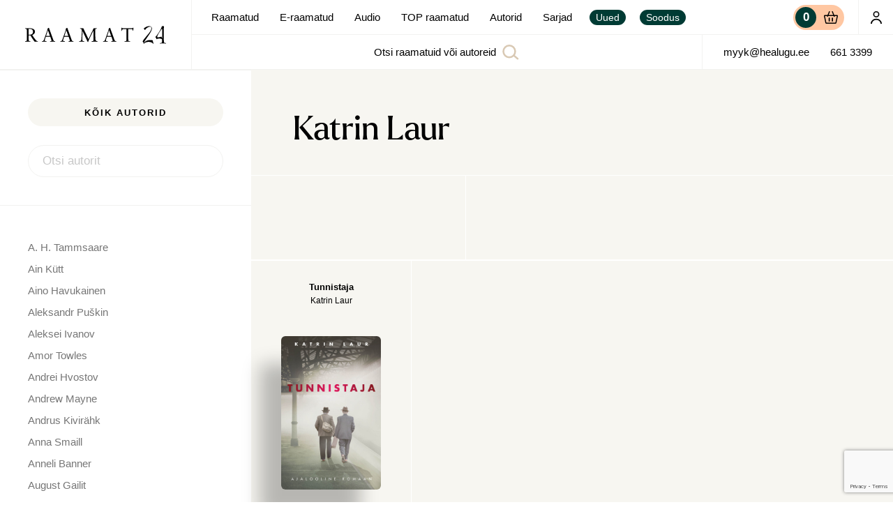

--- FILE ---
content_type: text/html; charset=utf-8
request_url: https://www.google.com/recaptcha/api2/anchor?ar=1&k=6Lehj8InAAAAAOgBNMXScjcSuMAfMMMxbSq87bSs&co=aHR0cHM6Ly9yYWFtYXQyNC5lZTo0NDM.&hl=en&v=PoyoqOPhxBO7pBk68S4YbpHZ&size=invisible&anchor-ms=20000&execute-ms=30000&cb=pdh6xduhq5xh
body_size: 48638
content:
<!DOCTYPE HTML><html dir="ltr" lang="en"><head><meta http-equiv="Content-Type" content="text/html; charset=UTF-8">
<meta http-equiv="X-UA-Compatible" content="IE=edge">
<title>reCAPTCHA</title>
<style type="text/css">
/* cyrillic-ext */
@font-face {
  font-family: 'Roboto';
  font-style: normal;
  font-weight: 400;
  font-stretch: 100%;
  src: url(//fonts.gstatic.com/s/roboto/v48/KFO7CnqEu92Fr1ME7kSn66aGLdTylUAMa3GUBHMdazTgWw.woff2) format('woff2');
  unicode-range: U+0460-052F, U+1C80-1C8A, U+20B4, U+2DE0-2DFF, U+A640-A69F, U+FE2E-FE2F;
}
/* cyrillic */
@font-face {
  font-family: 'Roboto';
  font-style: normal;
  font-weight: 400;
  font-stretch: 100%;
  src: url(//fonts.gstatic.com/s/roboto/v48/KFO7CnqEu92Fr1ME7kSn66aGLdTylUAMa3iUBHMdazTgWw.woff2) format('woff2');
  unicode-range: U+0301, U+0400-045F, U+0490-0491, U+04B0-04B1, U+2116;
}
/* greek-ext */
@font-face {
  font-family: 'Roboto';
  font-style: normal;
  font-weight: 400;
  font-stretch: 100%;
  src: url(//fonts.gstatic.com/s/roboto/v48/KFO7CnqEu92Fr1ME7kSn66aGLdTylUAMa3CUBHMdazTgWw.woff2) format('woff2');
  unicode-range: U+1F00-1FFF;
}
/* greek */
@font-face {
  font-family: 'Roboto';
  font-style: normal;
  font-weight: 400;
  font-stretch: 100%;
  src: url(//fonts.gstatic.com/s/roboto/v48/KFO7CnqEu92Fr1ME7kSn66aGLdTylUAMa3-UBHMdazTgWw.woff2) format('woff2');
  unicode-range: U+0370-0377, U+037A-037F, U+0384-038A, U+038C, U+038E-03A1, U+03A3-03FF;
}
/* math */
@font-face {
  font-family: 'Roboto';
  font-style: normal;
  font-weight: 400;
  font-stretch: 100%;
  src: url(//fonts.gstatic.com/s/roboto/v48/KFO7CnqEu92Fr1ME7kSn66aGLdTylUAMawCUBHMdazTgWw.woff2) format('woff2');
  unicode-range: U+0302-0303, U+0305, U+0307-0308, U+0310, U+0312, U+0315, U+031A, U+0326-0327, U+032C, U+032F-0330, U+0332-0333, U+0338, U+033A, U+0346, U+034D, U+0391-03A1, U+03A3-03A9, U+03B1-03C9, U+03D1, U+03D5-03D6, U+03F0-03F1, U+03F4-03F5, U+2016-2017, U+2034-2038, U+203C, U+2040, U+2043, U+2047, U+2050, U+2057, U+205F, U+2070-2071, U+2074-208E, U+2090-209C, U+20D0-20DC, U+20E1, U+20E5-20EF, U+2100-2112, U+2114-2115, U+2117-2121, U+2123-214F, U+2190, U+2192, U+2194-21AE, U+21B0-21E5, U+21F1-21F2, U+21F4-2211, U+2213-2214, U+2216-22FF, U+2308-230B, U+2310, U+2319, U+231C-2321, U+2336-237A, U+237C, U+2395, U+239B-23B7, U+23D0, U+23DC-23E1, U+2474-2475, U+25AF, U+25B3, U+25B7, U+25BD, U+25C1, U+25CA, U+25CC, U+25FB, U+266D-266F, U+27C0-27FF, U+2900-2AFF, U+2B0E-2B11, U+2B30-2B4C, U+2BFE, U+3030, U+FF5B, U+FF5D, U+1D400-1D7FF, U+1EE00-1EEFF;
}
/* symbols */
@font-face {
  font-family: 'Roboto';
  font-style: normal;
  font-weight: 400;
  font-stretch: 100%;
  src: url(//fonts.gstatic.com/s/roboto/v48/KFO7CnqEu92Fr1ME7kSn66aGLdTylUAMaxKUBHMdazTgWw.woff2) format('woff2');
  unicode-range: U+0001-000C, U+000E-001F, U+007F-009F, U+20DD-20E0, U+20E2-20E4, U+2150-218F, U+2190, U+2192, U+2194-2199, U+21AF, U+21E6-21F0, U+21F3, U+2218-2219, U+2299, U+22C4-22C6, U+2300-243F, U+2440-244A, U+2460-24FF, U+25A0-27BF, U+2800-28FF, U+2921-2922, U+2981, U+29BF, U+29EB, U+2B00-2BFF, U+4DC0-4DFF, U+FFF9-FFFB, U+10140-1018E, U+10190-1019C, U+101A0, U+101D0-101FD, U+102E0-102FB, U+10E60-10E7E, U+1D2C0-1D2D3, U+1D2E0-1D37F, U+1F000-1F0FF, U+1F100-1F1AD, U+1F1E6-1F1FF, U+1F30D-1F30F, U+1F315, U+1F31C, U+1F31E, U+1F320-1F32C, U+1F336, U+1F378, U+1F37D, U+1F382, U+1F393-1F39F, U+1F3A7-1F3A8, U+1F3AC-1F3AF, U+1F3C2, U+1F3C4-1F3C6, U+1F3CA-1F3CE, U+1F3D4-1F3E0, U+1F3ED, U+1F3F1-1F3F3, U+1F3F5-1F3F7, U+1F408, U+1F415, U+1F41F, U+1F426, U+1F43F, U+1F441-1F442, U+1F444, U+1F446-1F449, U+1F44C-1F44E, U+1F453, U+1F46A, U+1F47D, U+1F4A3, U+1F4B0, U+1F4B3, U+1F4B9, U+1F4BB, U+1F4BF, U+1F4C8-1F4CB, U+1F4D6, U+1F4DA, U+1F4DF, U+1F4E3-1F4E6, U+1F4EA-1F4ED, U+1F4F7, U+1F4F9-1F4FB, U+1F4FD-1F4FE, U+1F503, U+1F507-1F50B, U+1F50D, U+1F512-1F513, U+1F53E-1F54A, U+1F54F-1F5FA, U+1F610, U+1F650-1F67F, U+1F687, U+1F68D, U+1F691, U+1F694, U+1F698, U+1F6AD, U+1F6B2, U+1F6B9-1F6BA, U+1F6BC, U+1F6C6-1F6CF, U+1F6D3-1F6D7, U+1F6E0-1F6EA, U+1F6F0-1F6F3, U+1F6F7-1F6FC, U+1F700-1F7FF, U+1F800-1F80B, U+1F810-1F847, U+1F850-1F859, U+1F860-1F887, U+1F890-1F8AD, U+1F8B0-1F8BB, U+1F8C0-1F8C1, U+1F900-1F90B, U+1F93B, U+1F946, U+1F984, U+1F996, U+1F9E9, U+1FA00-1FA6F, U+1FA70-1FA7C, U+1FA80-1FA89, U+1FA8F-1FAC6, U+1FACE-1FADC, U+1FADF-1FAE9, U+1FAF0-1FAF8, U+1FB00-1FBFF;
}
/* vietnamese */
@font-face {
  font-family: 'Roboto';
  font-style: normal;
  font-weight: 400;
  font-stretch: 100%;
  src: url(//fonts.gstatic.com/s/roboto/v48/KFO7CnqEu92Fr1ME7kSn66aGLdTylUAMa3OUBHMdazTgWw.woff2) format('woff2');
  unicode-range: U+0102-0103, U+0110-0111, U+0128-0129, U+0168-0169, U+01A0-01A1, U+01AF-01B0, U+0300-0301, U+0303-0304, U+0308-0309, U+0323, U+0329, U+1EA0-1EF9, U+20AB;
}
/* latin-ext */
@font-face {
  font-family: 'Roboto';
  font-style: normal;
  font-weight: 400;
  font-stretch: 100%;
  src: url(//fonts.gstatic.com/s/roboto/v48/KFO7CnqEu92Fr1ME7kSn66aGLdTylUAMa3KUBHMdazTgWw.woff2) format('woff2');
  unicode-range: U+0100-02BA, U+02BD-02C5, U+02C7-02CC, U+02CE-02D7, U+02DD-02FF, U+0304, U+0308, U+0329, U+1D00-1DBF, U+1E00-1E9F, U+1EF2-1EFF, U+2020, U+20A0-20AB, U+20AD-20C0, U+2113, U+2C60-2C7F, U+A720-A7FF;
}
/* latin */
@font-face {
  font-family: 'Roboto';
  font-style: normal;
  font-weight: 400;
  font-stretch: 100%;
  src: url(//fonts.gstatic.com/s/roboto/v48/KFO7CnqEu92Fr1ME7kSn66aGLdTylUAMa3yUBHMdazQ.woff2) format('woff2');
  unicode-range: U+0000-00FF, U+0131, U+0152-0153, U+02BB-02BC, U+02C6, U+02DA, U+02DC, U+0304, U+0308, U+0329, U+2000-206F, U+20AC, U+2122, U+2191, U+2193, U+2212, U+2215, U+FEFF, U+FFFD;
}
/* cyrillic-ext */
@font-face {
  font-family: 'Roboto';
  font-style: normal;
  font-weight: 500;
  font-stretch: 100%;
  src: url(//fonts.gstatic.com/s/roboto/v48/KFO7CnqEu92Fr1ME7kSn66aGLdTylUAMa3GUBHMdazTgWw.woff2) format('woff2');
  unicode-range: U+0460-052F, U+1C80-1C8A, U+20B4, U+2DE0-2DFF, U+A640-A69F, U+FE2E-FE2F;
}
/* cyrillic */
@font-face {
  font-family: 'Roboto';
  font-style: normal;
  font-weight: 500;
  font-stretch: 100%;
  src: url(//fonts.gstatic.com/s/roboto/v48/KFO7CnqEu92Fr1ME7kSn66aGLdTylUAMa3iUBHMdazTgWw.woff2) format('woff2');
  unicode-range: U+0301, U+0400-045F, U+0490-0491, U+04B0-04B1, U+2116;
}
/* greek-ext */
@font-face {
  font-family: 'Roboto';
  font-style: normal;
  font-weight: 500;
  font-stretch: 100%;
  src: url(//fonts.gstatic.com/s/roboto/v48/KFO7CnqEu92Fr1ME7kSn66aGLdTylUAMa3CUBHMdazTgWw.woff2) format('woff2');
  unicode-range: U+1F00-1FFF;
}
/* greek */
@font-face {
  font-family: 'Roboto';
  font-style: normal;
  font-weight: 500;
  font-stretch: 100%;
  src: url(//fonts.gstatic.com/s/roboto/v48/KFO7CnqEu92Fr1ME7kSn66aGLdTylUAMa3-UBHMdazTgWw.woff2) format('woff2');
  unicode-range: U+0370-0377, U+037A-037F, U+0384-038A, U+038C, U+038E-03A1, U+03A3-03FF;
}
/* math */
@font-face {
  font-family: 'Roboto';
  font-style: normal;
  font-weight: 500;
  font-stretch: 100%;
  src: url(//fonts.gstatic.com/s/roboto/v48/KFO7CnqEu92Fr1ME7kSn66aGLdTylUAMawCUBHMdazTgWw.woff2) format('woff2');
  unicode-range: U+0302-0303, U+0305, U+0307-0308, U+0310, U+0312, U+0315, U+031A, U+0326-0327, U+032C, U+032F-0330, U+0332-0333, U+0338, U+033A, U+0346, U+034D, U+0391-03A1, U+03A3-03A9, U+03B1-03C9, U+03D1, U+03D5-03D6, U+03F0-03F1, U+03F4-03F5, U+2016-2017, U+2034-2038, U+203C, U+2040, U+2043, U+2047, U+2050, U+2057, U+205F, U+2070-2071, U+2074-208E, U+2090-209C, U+20D0-20DC, U+20E1, U+20E5-20EF, U+2100-2112, U+2114-2115, U+2117-2121, U+2123-214F, U+2190, U+2192, U+2194-21AE, U+21B0-21E5, U+21F1-21F2, U+21F4-2211, U+2213-2214, U+2216-22FF, U+2308-230B, U+2310, U+2319, U+231C-2321, U+2336-237A, U+237C, U+2395, U+239B-23B7, U+23D0, U+23DC-23E1, U+2474-2475, U+25AF, U+25B3, U+25B7, U+25BD, U+25C1, U+25CA, U+25CC, U+25FB, U+266D-266F, U+27C0-27FF, U+2900-2AFF, U+2B0E-2B11, U+2B30-2B4C, U+2BFE, U+3030, U+FF5B, U+FF5D, U+1D400-1D7FF, U+1EE00-1EEFF;
}
/* symbols */
@font-face {
  font-family: 'Roboto';
  font-style: normal;
  font-weight: 500;
  font-stretch: 100%;
  src: url(//fonts.gstatic.com/s/roboto/v48/KFO7CnqEu92Fr1ME7kSn66aGLdTylUAMaxKUBHMdazTgWw.woff2) format('woff2');
  unicode-range: U+0001-000C, U+000E-001F, U+007F-009F, U+20DD-20E0, U+20E2-20E4, U+2150-218F, U+2190, U+2192, U+2194-2199, U+21AF, U+21E6-21F0, U+21F3, U+2218-2219, U+2299, U+22C4-22C6, U+2300-243F, U+2440-244A, U+2460-24FF, U+25A0-27BF, U+2800-28FF, U+2921-2922, U+2981, U+29BF, U+29EB, U+2B00-2BFF, U+4DC0-4DFF, U+FFF9-FFFB, U+10140-1018E, U+10190-1019C, U+101A0, U+101D0-101FD, U+102E0-102FB, U+10E60-10E7E, U+1D2C0-1D2D3, U+1D2E0-1D37F, U+1F000-1F0FF, U+1F100-1F1AD, U+1F1E6-1F1FF, U+1F30D-1F30F, U+1F315, U+1F31C, U+1F31E, U+1F320-1F32C, U+1F336, U+1F378, U+1F37D, U+1F382, U+1F393-1F39F, U+1F3A7-1F3A8, U+1F3AC-1F3AF, U+1F3C2, U+1F3C4-1F3C6, U+1F3CA-1F3CE, U+1F3D4-1F3E0, U+1F3ED, U+1F3F1-1F3F3, U+1F3F5-1F3F7, U+1F408, U+1F415, U+1F41F, U+1F426, U+1F43F, U+1F441-1F442, U+1F444, U+1F446-1F449, U+1F44C-1F44E, U+1F453, U+1F46A, U+1F47D, U+1F4A3, U+1F4B0, U+1F4B3, U+1F4B9, U+1F4BB, U+1F4BF, U+1F4C8-1F4CB, U+1F4D6, U+1F4DA, U+1F4DF, U+1F4E3-1F4E6, U+1F4EA-1F4ED, U+1F4F7, U+1F4F9-1F4FB, U+1F4FD-1F4FE, U+1F503, U+1F507-1F50B, U+1F50D, U+1F512-1F513, U+1F53E-1F54A, U+1F54F-1F5FA, U+1F610, U+1F650-1F67F, U+1F687, U+1F68D, U+1F691, U+1F694, U+1F698, U+1F6AD, U+1F6B2, U+1F6B9-1F6BA, U+1F6BC, U+1F6C6-1F6CF, U+1F6D3-1F6D7, U+1F6E0-1F6EA, U+1F6F0-1F6F3, U+1F6F7-1F6FC, U+1F700-1F7FF, U+1F800-1F80B, U+1F810-1F847, U+1F850-1F859, U+1F860-1F887, U+1F890-1F8AD, U+1F8B0-1F8BB, U+1F8C0-1F8C1, U+1F900-1F90B, U+1F93B, U+1F946, U+1F984, U+1F996, U+1F9E9, U+1FA00-1FA6F, U+1FA70-1FA7C, U+1FA80-1FA89, U+1FA8F-1FAC6, U+1FACE-1FADC, U+1FADF-1FAE9, U+1FAF0-1FAF8, U+1FB00-1FBFF;
}
/* vietnamese */
@font-face {
  font-family: 'Roboto';
  font-style: normal;
  font-weight: 500;
  font-stretch: 100%;
  src: url(//fonts.gstatic.com/s/roboto/v48/KFO7CnqEu92Fr1ME7kSn66aGLdTylUAMa3OUBHMdazTgWw.woff2) format('woff2');
  unicode-range: U+0102-0103, U+0110-0111, U+0128-0129, U+0168-0169, U+01A0-01A1, U+01AF-01B0, U+0300-0301, U+0303-0304, U+0308-0309, U+0323, U+0329, U+1EA0-1EF9, U+20AB;
}
/* latin-ext */
@font-face {
  font-family: 'Roboto';
  font-style: normal;
  font-weight: 500;
  font-stretch: 100%;
  src: url(//fonts.gstatic.com/s/roboto/v48/KFO7CnqEu92Fr1ME7kSn66aGLdTylUAMa3KUBHMdazTgWw.woff2) format('woff2');
  unicode-range: U+0100-02BA, U+02BD-02C5, U+02C7-02CC, U+02CE-02D7, U+02DD-02FF, U+0304, U+0308, U+0329, U+1D00-1DBF, U+1E00-1E9F, U+1EF2-1EFF, U+2020, U+20A0-20AB, U+20AD-20C0, U+2113, U+2C60-2C7F, U+A720-A7FF;
}
/* latin */
@font-face {
  font-family: 'Roboto';
  font-style: normal;
  font-weight: 500;
  font-stretch: 100%;
  src: url(//fonts.gstatic.com/s/roboto/v48/KFO7CnqEu92Fr1ME7kSn66aGLdTylUAMa3yUBHMdazQ.woff2) format('woff2');
  unicode-range: U+0000-00FF, U+0131, U+0152-0153, U+02BB-02BC, U+02C6, U+02DA, U+02DC, U+0304, U+0308, U+0329, U+2000-206F, U+20AC, U+2122, U+2191, U+2193, U+2212, U+2215, U+FEFF, U+FFFD;
}
/* cyrillic-ext */
@font-face {
  font-family: 'Roboto';
  font-style: normal;
  font-weight: 900;
  font-stretch: 100%;
  src: url(//fonts.gstatic.com/s/roboto/v48/KFO7CnqEu92Fr1ME7kSn66aGLdTylUAMa3GUBHMdazTgWw.woff2) format('woff2');
  unicode-range: U+0460-052F, U+1C80-1C8A, U+20B4, U+2DE0-2DFF, U+A640-A69F, U+FE2E-FE2F;
}
/* cyrillic */
@font-face {
  font-family: 'Roboto';
  font-style: normal;
  font-weight: 900;
  font-stretch: 100%;
  src: url(//fonts.gstatic.com/s/roboto/v48/KFO7CnqEu92Fr1ME7kSn66aGLdTylUAMa3iUBHMdazTgWw.woff2) format('woff2');
  unicode-range: U+0301, U+0400-045F, U+0490-0491, U+04B0-04B1, U+2116;
}
/* greek-ext */
@font-face {
  font-family: 'Roboto';
  font-style: normal;
  font-weight: 900;
  font-stretch: 100%;
  src: url(//fonts.gstatic.com/s/roboto/v48/KFO7CnqEu92Fr1ME7kSn66aGLdTylUAMa3CUBHMdazTgWw.woff2) format('woff2');
  unicode-range: U+1F00-1FFF;
}
/* greek */
@font-face {
  font-family: 'Roboto';
  font-style: normal;
  font-weight: 900;
  font-stretch: 100%;
  src: url(//fonts.gstatic.com/s/roboto/v48/KFO7CnqEu92Fr1ME7kSn66aGLdTylUAMa3-UBHMdazTgWw.woff2) format('woff2');
  unicode-range: U+0370-0377, U+037A-037F, U+0384-038A, U+038C, U+038E-03A1, U+03A3-03FF;
}
/* math */
@font-face {
  font-family: 'Roboto';
  font-style: normal;
  font-weight: 900;
  font-stretch: 100%;
  src: url(//fonts.gstatic.com/s/roboto/v48/KFO7CnqEu92Fr1ME7kSn66aGLdTylUAMawCUBHMdazTgWw.woff2) format('woff2');
  unicode-range: U+0302-0303, U+0305, U+0307-0308, U+0310, U+0312, U+0315, U+031A, U+0326-0327, U+032C, U+032F-0330, U+0332-0333, U+0338, U+033A, U+0346, U+034D, U+0391-03A1, U+03A3-03A9, U+03B1-03C9, U+03D1, U+03D5-03D6, U+03F0-03F1, U+03F4-03F5, U+2016-2017, U+2034-2038, U+203C, U+2040, U+2043, U+2047, U+2050, U+2057, U+205F, U+2070-2071, U+2074-208E, U+2090-209C, U+20D0-20DC, U+20E1, U+20E5-20EF, U+2100-2112, U+2114-2115, U+2117-2121, U+2123-214F, U+2190, U+2192, U+2194-21AE, U+21B0-21E5, U+21F1-21F2, U+21F4-2211, U+2213-2214, U+2216-22FF, U+2308-230B, U+2310, U+2319, U+231C-2321, U+2336-237A, U+237C, U+2395, U+239B-23B7, U+23D0, U+23DC-23E1, U+2474-2475, U+25AF, U+25B3, U+25B7, U+25BD, U+25C1, U+25CA, U+25CC, U+25FB, U+266D-266F, U+27C0-27FF, U+2900-2AFF, U+2B0E-2B11, U+2B30-2B4C, U+2BFE, U+3030, U+FF5B, U+FF5D, U+1D400-1D7FF, U+1EE00-1EEFF;
}
/* symbols */
@font-face {
  font-family: 'Roboto';
  font-style: normal;
  font-weight: 900;
  font-stretch: 100%;
  src: url(//fonts.gstatic.com/s/roboto/v48/KFO7CnqEu92Fr1ME7kSn66aGLdTylUAMaxKUBHMdazTgWw.woff2) format('woff2');
  unicode-range: U+0001-000C, U+000E-001F, U+007F-009F, U+20DD-20E0, U+20E2-20E4, U+2150-218F, U+2190, U+2192, U+2194-2199, U+21AF, U+21E6-21F0, U+21F3, U+2218-2219, U+2299, U+22C4-22C6, U+2300-243F, U+2440-244A, U+2460-24FF, U+25A0-27BF, U+2800-28FF, U+2921-2922, U+2981, U+29BF, U+29EB, U+2B00-2BFF, U+4DC0-4DFF, U+FFF9-FFFB, U+10140-1018E, U+10190-1019C, U+101A0, U+101D0-101FD, U+102E0-102FB, U+10E60-10E7E, U+1D2C0-1D2D3, U+1D2E0-1D37F, U+1F000-1F0FF, U+1F100-1F1AD, U+1F1E6-1F1FF, U+1F30D-1F30F, U+1F315, U+1F31C, U+1F31E, U+1F320-1F32C, U+1F336, U+1F378, U+1F37D, U+1F382, U+1F393-1F39F, U+1F3A7-1F3A8, U+1F3AC-1F3AF, U+1F3C2, U+1F3C4-1F3C6, U+1F3CA-1F3CE, U+1F3D4-1F3E0, U+1F3ED, U+1F3F1-1F3F3, U+1F3F5-1F3F7, U+1F408, U+1F415, U+1F41F, U+1F426, U+1F43F, U+1F441-1F442, U+1F444, U+1F446-1F449, U+1F44C-1F44E, U+1F453, U+1F46A, U+1F47D, U+1F4A3, U+1F4B0, U+1F4B3, U+1F4B9, U+1F4BB, U+1F4BF, U+1F4C8-1F4CB, U+1F4D6, U+1F4DA, U+1F4DF, U+1F4E3-1F4E6, U+1F4EA-1F4ED, U+1F4F7, U+1F4F9-1F4FB, U+1F4FD-1F4FE, U+1F503, U+1F507-1F50B, U+1F50D, U+1F512-1F513, U+1F53E-1F54A, U+1F54F-1F5FA, U+1F610, U+1F650-1F67F, U+1F687, U+1F68D, U+1F691, U+1F694, U+1F698, U+1F6AD, U+1F6B2, U+1F6B9-1F6BA, U+1F6BC, U+1F6C6-1F6CF, U+1F6D3-1F6D7, U+1F6E0-1F6EA, U+1F6F0-1F6F3, U+1F6F7-1F6FC, U+1F700-1F7FF, U+1F800-1F80B, U+1F810-1F847, U+1F850-1F859, U+1F860-1F887, U+1F890-1F8AD, U+1F8B0-1F8BB, U+1F8C0-1F8C1, U+1F900-1F90B, U+1F93B, U+1F946, U+1F984, U+1F996, U+1F9E9, U+1FA00-1FA6F, U+1FA70-1FA7C, U+1FA80-1FA89, U+1FA8F-1FAC6, U+1FACE-1FADC, U+1FADF-1FAE9, U+1FAF0-1FAF8, U+1FB00-1FBFF;
}
/* vietnamese */
@font-face {
  font-family: 'Roboto';
  font-style: normal;
  font-weight: 900;
  font-stretch: 100%;
  src: url(//fonts.gstatic.com/s/roboto/v48/KFO7CnqEu92Fr1ME7kSn66aGLdTylUAMa3OUBHMdazTgWw.woff2) format('woff2');
  unicode-range: U+0102-0103, U+0110-0111, U+0128-0129, U+0168-0169, U+01A0-01A1, U+01AF-01B0, U+0300-0301, U+0303-0304, U+0308-0309, U+0323, U+0329, U+1EA0-1EF9, U+20AB;
}
/* latin-ext */
@font-face {
  font-family: 'Roboto';
  font-style: normal;
  font-weight: 900;
  font-stretch: 100%;
  src: url(//fonts.gstatic.com/s/roboto/v48/KFO7CnqEu92Fr1ME7kSn66aGLdTylUAMa3KUBHMdazTgWw.woff2) format('woff2');
  unicode-range: U+0100-02BA, U+02BD-02C5, U+02C7-02CC, U+02CE-02D7, U+02DD-02FF, U+0304, U+0308, U+0329, U+1D00-1DBF, U+1E00-1E9F, U+1EF2-1EFF, U+2020, U+20A0-20AB, U+20AD-20C0, U+2113, U+2C60-2C7F, U+A720-A7FF;
}
/* latin */
@font-face {
  font-family: 'Roboto';
  font-style: normal;
  font-weight: 900;
  font-stretch: 100%;
  src: url(//fonts.gstatic.com/s/roboto/v48/KFO7CnqEu92Fr1ME7kSn66aGLdTylUAMa3yUBHMdazQ.woff2) format('woff2');
  unicode-range: U+0000-00FF, U+0131, U+0152-0153, U+02BB-02BC, U+02C6, U+02DA, U+02DC, U+0304, U+0308, U+0329, U+2000-206F, U+20AC, U+2122, U+2191, U+2193, U+2212, U+2215, U+FEFF, U+FFFD;
}

</style>
<link rel="stylesheet" type="text/css" href="https://www.gstatic.com/recaptcha/releases/PoyoqOPhxBO7pBk68S4YbpHZ/styles__ltr.css">
<script nonce="NAkymcr1aGxM7ef57xj-OQ" type="text/javascript">window['__recaptcha_api'] = 'https://www.google.com/recaptcha/api2/';</script>
<script type="text/javascript" src="https://www.gstatic.com/recaptcha/releases/PoyoqOPhxBO7pBk68S4YbpHZ/recaptcha__en.js" nonce="NAkymcr1aGxM7ef57xj-OQ">
      
    </script></head>
<body><div id="rc-anchor-alert" class="rc-anchor-alert"></div>
<input type="hidden" id="recaptcha-token" value="[base64]">
<script type="text/javascript" nonce="NAkymcr1aGxM7ef57xj-OQ">
      recaptcha.anchor.Main.init("[\x22ainput\x22,[\x22bgdata\x22,\x22\x22,\[base64]/[base64]/[base64]/[base64]/[base64]/UltsKytdPUU6KEU8MjA0OD9SW2wrK109RT4+NnwxOTI6KChFJjY0NTEyKT09NTUyOTYmJk0rMTxjLmxlbmd0aCYmKGMuY2hhckNvZGVBdChNKzEpJjY0NTEyKT09NTYzMjA/[base64]/[base64]/[base64]/[base64]/[base64]/[base64]/[base64]\x22,\[base64]\\u003d\x22,\x22w7nCkVTClEbDlsOSw7cTY8K3VMKZEm3CkQM7w5HCm8OBwq5jw6vDq8KAwoDDvkUqNcOAwpzChcKow51dS8O4U3vCssO+Iy3DlcKWf8KwSUdweUdAw54EY3pUf8OZfsK/w7TCvsKVw5YwZcKLQcKDKSJfG8Kmw4zDuWfDgUHCvn3CvmpgPMKwZsOew6BJw40pwopBICnCksKKaQfDpsKqasKuw7Nfw7htIcK0w4HCvsO2wqbDigHDqMK2w5LCscKFSH/[base64]/Cs8KLEMOBOFDDvsKmw6V2O8Kjw7RmwrrDvmxpw63CqWbDhnrCp8KYw5fCqAJ4BMORw6oUeyvCicKuB0gBw5MeCsO7UTNfXMOkwo1WWsK3w4/Dv3vCscKuwroqw712BcOOw5AsUHMmUxNlw5QyRiPDjHA+w5bDoMKHdWIxYsKVLcK+GjJFwrTCqXR7VBlLJcKVwrnDvxA0wqJBw5B7FEXDokjCvcKSGsK+wpTDkcOZwofDlcO7DAHCusKNZyrCjcOiwrlcwoTDo8K9woJwacOHwp1Awowqwp3DnHAnw7JmfMO/wpgFGcO7w6DCocO4w4gpwqjDrMOjQMKUw4hGwr3CtSEpPcOVw7I2w73CpnTCp3nDpQgCwqtfVnbCinrDjgYOwrLDucOfdgp0w4paJmPCo8Oxw4rCvB/[base64]/DpcKowpxxw5HDocOjwqTCq8OxViUpw5jCgMOYw6HDmSwoKhlgw6vDqcOKFEvDqmHDsMOHS2fCrcOgcsKGwqvDnsORw5/CksKdwoNjw4MswoNAw4zDg0PCiWDDiV7DrcKZw6bDszB1wqJ5d8KzF8K4BcO6wpbCicK5ecKDwoVrO0FAOcKzFcOmw6wLwrRrY8K1wpkVbCVtw4BrVsKSwp0uw5XDlUF/bCHDkcOxwqHChcOWGz7CicOHw4wewpcew4lhEcO5a0RyAsO4QMKGPcO2FQnCvk83w6XDjlo8w6VFwpoCw5LCnkwKHcO3wqbDvmAew5zCjk7Cu8KQPV/Du8K+EmhxQWk5GMOQwrfDjkXCi8ODw7/DmU/DocOCRBHDqQwdwoE/w5tlwq7Cu8K+wqNTOcKlSTPCrG/CmirCszbDvHcJw6zDrMKOHwIzw6oAY8OVwoV3S8OBc1BPUMOcBsOzfcOawoDCqXPCrHMeLcOWGAfDtMKTw4fDl11QwoJVDsOUFsOpw4TDrB1fw6TDpFV2w4jCgsOiwqnDg8OIw7fCtWTDvB5vw4/[base64]/CtDNZwoHDg8K3w4VXGlsNw5XCjnTDssKWKGltw61uS8OCw5tpwrwiw6vDkGHCk0pcw7ZgwqETw5LCnMO7wqvDtsOdwrdjNMORw7bChyzCmcOWfUTDpi/CvcOCQhjCn8KZOXHCpMOOw44xGi5FwqnDkm1oDsK2XcKBw5rDoGzDisKgf8OBw4zDmAFDFBDCpCnDusKZwplewrzChsOMwpDDv37DusKJw4HCkwR3w77Dp0/[base64]/CjsOvw5XDhm8tSD3CrE9XwpkDEcOCwrfCsAfDu8O6w5Qowr45w4pvw78gwrvDkMOsw5PCmMOuFcKCw7JJw6TCmC4sYMOVOMKjw4TDusKtw5bDlMKjdsK5w5vChRFgwpZNwrVJVj/[base64]/DqSAoPMKdwrHDmXQ0w7bDlMO/fll9w43CncKjw7bDpsKbDxoNwrwhwr7ChwQ+di3DlT7CusOqwqrDrx5/BMOeHMOUwqbCkFfCmnrDusKcLF5Yw6tAMDDDjcKQecK+w4LDrXrDpcKuw6h9HERCw53DnsOdwpkawobDt2HDnXTDn18aw4DDl8Ksw6nDicKkw5bCrwU2w48cO8OFMm/ClwDDiHIGwo40Lls2KsK+wokWMXsfJVzCgQLDhsKIO8KFKELCvyV3w7dvw7fCkWlow502TQHCn8OJwqVXwqbCqcOGeAcGwqbDhMKsw4hyEMOUw6VYw5DDhsOTw6gnw4UKw6rChcONVjzDjAbDq8K+YUBwwoRIM0/DscK0LMO4w6R6w5tgw67DkMKdw6ZRwqjCpcObw5TCjkwmECDCq8Kvwp/DlmBLw55PwpnCmQd6wrLCj0vDpMKmw4x2w5PDt8O2w6MNfcKYDsODwpfDjsKfwoBHdkYQw7hbw6vCqAPClhwGWiYsG3fCv8KjV8Omwq9RAMKUTsKSUG9SJMOQcwMBwphyw50oYsKuCcOxwqfCvXPCoiIYPMKawrjDkTssRcKnKsOUdHo2w5vCgcOVMm/CqMKcw4IYUivDmcKcwqtPX8KMfwzDuXJewqBZwq3DhMO5Z8ORwqfDvMKWwqDCjGt8w6zDgcK3MRDDpcORwp1ecsKYMBcDP8K0fMO7w4bDkmoqZcOQfsOMwp7CgkDCosO6RMOhGiLCvsKiGMK7w4JBXDwAWsKTJMOpw47Cn8Ktwr9PUsKrM8Omw7dSw77Dq8K3Mm/Clj8WwothCVVtw4LDjznCs8OtTll0wqkoFXDDq8O3wrnCicObwqHCn8K/wozCrzQ0wp7Ci3XCm8O3wppFSVTDjcKZwq7CocK1w6YYwrjDpQ50Q2jDgAzCnV44X0/DoSUiw5fCqxY5DsOmAVxUdsKZwqXDl8Osw63Dum0abcKXUsK+HcOgw70gcsKYX8KXwrfCinXCqsOcwowGwpjCrxwSCH3CucOOwrdmXE0ww51Zw5l8SMOTw7jCn3kew54mNgDDlsKTw61nw7HDt8K1YMO8ZQZGJCVFXMO2w5/CkMKUbzthwqU9w7DDqcOgw7MCw6zCsg0Qw4rCkRXCuU/Cu8KMwrkOw67Ck8Oaw6wdw6vDucKaw63DmcOEEMOGKVXCrlNwwovDhsKuwqlNw6PDosOHw4B6Pj7DusKvw5sJwrcjw5fClFcUw6E0wpfCiltRw4ZLO1zCmcKXw54JMW4uwojCqcO/MHJpL8K8w7kyw6BhICB1a8Kewqk+MWZMWxckwoRHGcOsw7lLwoMcw5vCpcOCw65FOcKIXm/CrMKTw5fCpsOQw6lFKMKqbcOJw5zDgQZmBMKZw5DDv8KCwp5cw5LDmyAxQ8Khc205G8OYwp8wHMOnQ8OJBUPDpi1bOcOpCivDn8OUJCzCqcK+w6TDm8KQN8OEwqTDoX/[base64]/Az/Du8KPw7HDi8O3w4bCpsKLw6VcT8K6w53CgsOyQiXCk8KzU8Opw45Qwp/ChMKswqQnMcOrc8KWwpwVwpDCgMK4amTDksOtw6fDr1cBwokBbcKfwpZNW1HDrsKVMEZqw5DCuQg9wofDsGrDih/[base64]/DgnjCjWzDp8Ksw5Y/akDCtgpKw5zCqHTDlsKERcKudsKjWBTCp8KODCrDpWFoT8KrecKmw597w6UcAHBcw4p9wqs9UsOjKMKpwpNITsOzw4XChcO5IgwAw65Aw4XDlQcjw7/DmsKsLBHDgcKhw4AmYMOgE8Kmw5PDmMO2BMOuZT1PwpgUJMOVcsKaw6/DmBlBwphFIxR/woPDlsKfE8OZwp0/w5rDscO1w53ClnpULcKqH8OdBj/CvWvClsOJw73DuMKdwpXCi8OWQmFqwoxVchN/QsOlWibCvsO6VsOzdcKFw7vCrDbDiR1vwptWw4VOwozDrmBOMsOwwqTDrX9Vw6FUDsOlw6vCvMKlw6YKGMK8OF11w77DvMOEeMKPeMKsA8KAwrsrw67DrXALw55WKkcDw5nDlcKqwp/CslsIZMOKw6jCrsKmXsO0NcO2dQIow6Bzw5DCpMKow6jCvcKrK8OywrYYwqwKXsKmwqnCi1BpWsOyJsOSwqhmDlbDgGrDplDDlXfDr8K9w5Fxw6jDscOPw7hWEizDuyXDokY3w58JfU/CpljCscKZw7N6CnoTw5fCv8KDwpfCqcOEMi0Cw4gtwqReKRN9ScKqUBDDn8O7w5HCgsOfw4HDrsOAw6nCsBPCgcKxJwLCpHhJLkhYwrjDkMOaIMKNOsKEB1rDg8Krw7wkQMKDBGt6cMKtC8KbfR/[base64]/Cl8OIwrzCjHPDncKnw5M2BsKuOcKlTcKKUUHDucOCSi1gWAgLw6FlwqvDh8OWwoUFwoTCvxctwrDClcOGwpXDhcO2w6XCnsKIEcK8DcK6a0UldMO9GMKFEsKMw6opw75Xanx2X8KQwos1LMObwr3Dp8Osw59eJBPCvsKWPcKpwpzCrX/[base64]/[base64]/YQkUSsOEUcK9McOOKUXCi8KJO8KjKcKawqjDlhzCnSUdcR42w5jCt8KUJjTDl8O/C2LCm8OgfgvDv1XDlG3Dil3Cj8O7wpF9w5fCk2Y6aGXDl8KfesKLw7UTREnCqcOnJx8jw5w/[base64]/[base64]/CoMO/[base64]/Cs8OLwpDCuR7CmsOGYcKDHAXCsB/CiX/DisOCOVtEwo7DksOSw6xmRg4dw5DDtVzChcOaVxHCksOjw4XCv8K0wrvCvMKlwp1Swo/CvUHClg/CiHLDlcKqEjrDjcKLBMOdUsOcS1Bnw7LCjULDlCsKwp/Cl8OWwqoMKsKmcAZJLsKKw5MLwr/CvcO3EsKOfghbwpfDtWbDkHk1KiLDssOtwrhaw7NLwprCqXHCpsOHYcO6wqE9FcOUAsKzw5zDoG88PMKDTFnDulXDpSo8GMOPw7DCtk8ub8OawotOKcOAYDjCu8KmEsOyS8OoOx/CusO1O8OoGHEsSW/DgMK4e8KYwp9dFHQsw6ktR8KPw43DgMOEEMKZwohzZwjDrGLDnXtXKMKADcKIwpbDjAPDssOXCsO0J1HChcOxP0k/[base64]/[base64]/CosKGKCRSdsKyw4ZIwqTDoHfCkMKpVkwNw5Ujwq5DTcKGRFwSeMOXTMOgw6TDhxJrwqtRwrjDrH0Vwqg/w7jDvcKZYsKJw6/DjA5gw6FpN20Gw4nDlMKRw5nDuMKlU27DiG3CvsKBRiRrb2fDtsOBKsKDXk5IMlVpDkfDgsO7IFE3Alpawq7DhBjDgsKMwokewr/CiRsiwq8Aw5NQUSHCssOSN8Kuw7zCvcKgRsK9YcO2PEhtBQ04FQxsw63DpXTCsQU2fDHCp8K7GWLCrsKPTEzDkxgqacKjcCfDv8KIwqrDnUowacK0aMKww54Rwq/Ds8OZRhpkw6XCjMOtwrc1TyXClsKLw7FMw4nCmMKJKsOIWx9Ywr3Cm8Ovw699w4TChFTDhgkHXsKAwpEVO0ofGMKKesOQwrjDlcKHw4PDr8Kyw6lIwpDCoMOlSsOhEMKYahDDsMKywoYZwrpSwrIRe17CtSfDunlFYMOpSivDlsKPdMKpTH7DhcOwIsK/[base64]/DlcKfwpHDuAsow4HDh8K+XsK2w7LDnk/DqcK9worDsMKzwqrDocKDwobDjVvCj8OBw4dpP2BAwrbCv8OMw43DlxJlJDLCvl1BQ8K6csOBw5fDmMKOwohUwr8SFsO2ewvCuiHDtULCr8KRIMO0w5lENcO7aMO5wqLDtcOGRMOLWMKWw7bDvF0YNcOpayLCqRnDuVDDox8Zw5cBXl/DgcKEw5PDuMKzKcKkPsKSX8KPWMKXElVzw6gtBEd8wp7DvcOJdjzDhcKcJMOTwo0mwocnfsOXwpbDuMOkB8KSBX3Dt8K7JFJ+RW/DvGU0w4hFwonCs8KQPcKYdsK4w45lwoINGg5BHA3Dp8OswprDqMKrbkFBV8KLGDsuw750BHNaGcOJRMOsIQ3DtDjCoQddwpnCsEPDsATClUB4w5RTbm0lDsKxYsKNNSkEHThFPsO7wp/Dvw7DpMOCw6bDrnbCmMKUwpYDAH/CqsOgBMK3UmJhwopPwoXCg8OcwoXCmsKxw7hjCMOHw6Z5eMOnOkRrQ0bCkl/ChxLDksKDwoTCi8KxwoTCig8eE8OySSrDtcKDwpVME2nDr2DDu27DmMKVwofDocO9w7xBa07ClBPCk0d7KsKNwrzDtAnCpWfCvUVAHsOiwp5zMTomNsKwwpc+w43CgsOsw6dXwpbDjS04wo/CrjDCpsKswpB0eEbCvwPDvHvCszrCtMO4wpJzw6fCiVpVIMKmKSfDoxB9MS/Cnw/DtcONw4nCosKSwrTDghPChHdPRMOqwpbDlMO9PcKhwqBnwrbDu8OCw7dhwpQVwrRzKsOmwpFydMObwqcZw5V1OcKqw7low6HCjFRawqbDhMKqcW3Crik9BTrDjsKzU8O5w7fDrsO1w5QcXGnDusOPwpjCkcKIV8OnJHTDpS57w58zwo/[base64]/eC9xODAGG8OGw5M4w4fDhXZMwr3DjGggZcO4DcK+b8KNXMKww7QWPcO6w4FbwqPDhCpjwoQmFsOywqQPL2lWwrhjKE/Dimh7w4RDKsOyw5rCqcKbO015wotRO2bCpR/Dl8KPwoUSwoBowojDvkLCtMKTwrnDm8KgIhM/w7rCt0zCicOrRQrDhMOUIMKHwo7CgSXCisO2OsO/f0PChXBowofDtsKXCcO0wobCrcO6w6PDlU4Dw67CiGJIwpFJw7R4w47CpMOPaEbCtFAiYxMRbDFRbsOtwrdyW8O1w6RXw7rDmcKsHcOVwr5rETsfw7VAJhxWw44uE8O6WAU/wpnDrcKvw7EUcsOzb8O+w6fDncKww61Ew7HDrcK8PMOhwq3Du1jDghk9E8KdKBfCiybCk2I5G1LCi8KRwq40w4NUUsOcFS3ChsOOw7fDncO9c3DDqMOZwqMCwr91CHNBBMOtXyR7wqLChcOXTi4cSHkfLcKuScOqMF7CsSQdcMKQGsK4Q3U6w4LDv8K/ScO4w4RCUm7Dm39abV7Cu8Oew6jDsH7ClQPCohzCuMONJUtGfcKiSC1BwqoAw7nCncOKJcKRGsKDPnFQw7jCi08kBcKOw6LCsMKPB8Ktw7DDtMKKZXc/[base64]/[base64]/CA7DuwvDu8OtfR3DncOawoJCIH1BI8ONdsKOw6nDrcOMwrXDo2VeFGrCg8KjLsK/wopxXVDCu8KEwqvDkRcecDbDmMKafcKpwozDjh9AwpsfwqLCkMOHKcOCw53DmgPCnAEpwq3DgA5Nwr/[base64]/Cp00/MDPCljvDtRpIGMKUw5fDuTDDmmsyEcObwqpvwqQ2UyfCrE0KTcKGw5/Dm8Ojw4FdKMK0L8Kdw59cwq8awqnDvcKgwpIyQ1PCjMKhwpYOw4E9NcO+X8KSw5/DvlMubMOOJcKJw7zDm8KCZyB2wpDDuynDjxDCvjROIUslMBjDsMO0BQwOworCqXPCvEvCt8Kiw5/[base64]/DtMKnw7s/T8KkMsKzDsOuZBA7w5sgJiHCr8Kxw7ANw54oPTBPw6fDm0TDn8Ojw6lqwqt7ZsKSCMKHwrZsw7JHwrvDuwzDosKyGT9swr/[base64]/QMKCSC8vYlbChMKDw7Q2wrzDuC7DnMKuX8KSw7QyR8KNw4jCqsKAZCTDkE/Cj8Kka8OTw4PCtlrCgHMUW8KTOsKVwoTDiyXDlMKBwozChcKLwp1WCTnChMOlQm8/[base64]/w6FUe2kIwpfDm0rDkMOeJnR+VMOWTA5RwrrDosOrwpzDsBJcwoIWw75rwr7DiMKZH2gNw5zDjsOud8ODw41MBCXCpMOJPj8Zw7JQa8KdwoTDjxDCokrCo8OGM1HDjMO7w6/[base64]/wqN5woLCnkTCv8Ouw7Zkw5csw58fYj/DsMOXwohYfkEZwrTDsjfDtcODJMKwIcOwwpzClE1HGBJ+ZwvCiH7DviTDtUXDknQzfyAURsK+WBLCqmLCl23DkMKPw7/CsMKiD8Klwp9LYcO8LcKGwovClHfDlAtJL8ObwqIgOCZqWjlRDsKBcTfDjMOLw4QRw6J7woJ3KHbDjQnCn8OHw6nCpmsXw4/CjANCw4PDkynDkgA/ORjDkcKLwrLCsMK7wr0jw5HDvDvCssOJw4bCn1rChBrCiMOqZh12RcONwptAwrzDlk1Qw4pPwrVjEcOyw6szSQ3Ci8KOwqU9wqAefcOkNcKywoNtw6NBw65Uw4rDjVXDicOiZ0jDkgFgw6TDoMONw4p2KxTCk8KCwroiw41qZmfDhHdSw5/Dinoiwqpvw57DpT/CucKIXTR+wq4mwolpTsOKw5cGw6bDpMKLUxoWR1QEcCgdPhPDpcOJemRYw4/Cj8O3w5vDlsKow7x7w6HCp8OBw5PDg8O/[base64]/wplTw7whFDRTBm/Dh8KhwokWMsOOHihxKsKLWWpvwrIrwqrCk1lhRTXDhgfCnsOeN8KWwpHDs2JyfsKfwrENc8KdXBfDmnhPD2YUB37ChMOHw5XDlcKvwrjDhMOLccK0XUwbw5TCu0V3wpMWb8KhYDfCqcOswpHCicO+w57Dr8KKCsKsAcOrw6DCtDTDpsK2wrFIQmg/wpnDjsOmWcO7GMKWMMKfwrYDEmBeZT1ba2bDvw/[base64]/XMOJwrF1QsKSwolRwpt6AsO+I8KEw77DpcKRwr9QOFvCngLCjnMrf0Adw6gIwobCj8K6w7Q/RcOjw5HClCHCrTTDrnXCs8Kxw5A/w6vCnMOJSsOAdcK0w64kwrlgMRTDtsOcw6HCicKTSm/Dp8K8wq/DkxsQwqsxwqs5w7l3I3FFw6vDusKMWQg5w5pZVylCAsKnNsOuwo80WWvDhcOMIHzCsEhoL8K5BELCl8O/[base64]/[base64]/DvMKOw75Ew7jDumvCncKwF8Oewqd1w4Zvw6JRAMKFFU7DpCFzw4zCsMK5emXCpgJGwp1SOsOxw6bDqHXCg8K6dgrDhMKyclTDoMOVYRDCnx3CumgqcMORw5IowrHCkwvCrcKOw7/Do8KKXcKewq5Owp7DhsOywrRgw6PCgMKrYcOlw4gwW8K/ZghewqDCkMKrwrlwIn/DoB3CiyBFJwRawpbDhsK/wo3Co8OvXcOLw4LCiUY8NMO/wq5KwobDncK8HErDvcKRw4rCu3YMw6HCnGNKwq0DPcKPw6ArKMOrbsKydcOLMcOLw4fClgrCvcOzYjQROUbDjcODTMKsTVATeDQcw6RTwq5IVMONw548aiUjG8OUBcO0w4/DpjfCtsO/wr/CqynDkBvDgcK1KMOewoNHWsKvU8KSTQnDh8Osw4PDv29xwrjDksKbfT/DuMK0wqbCkRTCmcKEeGx2w697JMOZwqMRw7nDmQDDph0dd8OhwqM/[base64]/DgUzCqMOVVsOPHH7Dk8OeAsK8DMOYw7Qmw49Gwq8uYWLCnGzChQnClMOyP2BqDy/DrGsxwrwdYB/[base64]/[base64]/Dj8O0Jj8tAsOTQ2rCkH/Ci8K2wqhxwrwRwpgzw7vDmsOsw7LCtFLDrA3Dj8OEb8KuGA1jRmTDggjDvMKVF2IKQjASA2nCqnFZQklIw7PDl8KALsK8Lyczw6zDrlTDl1PCp8OOwq/CuxMpdMOAwrUQWsK9YwjCoX7CoMKpwp5RwonDuHnClMKnemciw4PCm8OVOsKQR8Omw4fDmBDCvG4YDHHCr8K5w6fDpcK0OC/CisO2wpTCrFxjR2zCuMOqGMK+A0zDmMOMRsOhGkPCmsKYIcK1fSfDm8K6LcO7w583w792wr7CtsO2BcKpwow/w7oMLWrDsMOCM8KLwpTCgsKBwqE5w4zCiMO5QkULwpXDjMO6woUPw4TDucKvwplFwo/[base64]/TmjDjlwXH8KHeBIwKh1QIgh/I8K0w4DCu8KqwrZqw7M/[base64]/[base64]/CjjPDq8OHw5dKJMOcVMKMODnCmD7DhcK/[base64]/CpHLDs03Cg2B4e8OLfMKrwr95FFrCqWB3w4dywoTCjDllwqTCjijDnnwYXzXDrjzDsjd4w5lwWsKyNcKVBk/[base64]/DoxEqwpfCjkrCshfDq8K0w4cKVMK3wp5XDSxfw4/DiFFlX0FKU8KVdcOZcSzCpk3CvTEDIhksw5jCq2EZAcKkI8OMdDDDoV5DMsK9w7EMQsO6wrF0ZMOsw7fCr2FVRHVCNB4uF8Kqw6vDpsKHZsKzw65Jw5zDvgzCmStjwo/CjmDDjMKhwocbwqnDrUzCrkR8wrRjw6LCrScFwqIJw4XDjUvCgyF7P0BrFARnwqTDkMOlCMKEITgHaMOowrHCn8Oyw7fClsOzwqY0ZwnDvDlDw7wpQsONwrHCm0rDu8KVw4wiw6jDnsKAVh/Ch8Kpw4/Co0kGE2fCqMOcwrxlKHJAOsOaw6fDjcOFDnFuwpTDrsOKwrvCsMKFwqJsNcKxfMKtw4Uww7PCu3p9U3lNPcOhGWbCocKRXEZew5XDiMKZwo1YCCXCjAPDnMOjNMO3NAHCkSYbw44YEn/DvsKJdcK7Jm9/TsKcFFFzwq0Pw5jCh8OTexLCoUd2w4bDosKJwp8GwqjCtMO+woHDrgHDlX5UwqbCg8OJwocHK0xJw5lkw6gTw7zCgHZ3a3XClSbDixhqOiQbKcOwQXwMwoZZRwdkHj7DtEQdwrvDq8Kzw6YkNyDDknkkwow8w7zCriZMQ8KRNhJ3wpAnAMOpw5JLw6/CsFF4wo/Ch8OvYRXDnwDDlFpAwrZiNsK0w4wVwpnCnMKpwpPCgyZmPMODV8OWaBvCnFPCocK7wpw0GcO1wrcxSMOuwodMwqZVDcK+HXnDs1jCscKEHAYWw7AaFzHChyFLwp/Dg8KIbMONSsOiGMOZw6nCqcO0w4J5w5tLHBnDhlYlRCESwqBQc8Knw5gqwqHClEIRL8OMYi17WcKCwofCrHEXwqNHawrDt3HCqlHCpizDpcOMVMKZwpN+TwNpw5hYw6l4wptWdVbCusOXXw/DiWFBBMKLw5TCqAVDV1/DmCjCn8KuwqUgw5sKDml2ZcK7w4FAw6Rtw5wvUgQeVsOowrtWw5zDlMO7B8OvUEdRdcO2BzNtRDDDkMKPMsOKH8KxBcKFw6fCncONw6oWwqAkw7zCknFbWmhHwrXDisKKwrVIw7gNUkMmw5fDlkzDs8OzQBrCgcOzw53CoS/CtHjDgsK+MMOgXcO4XcKdwolLwopNC3LClsOBUsOyDiZ2YcKbPsKJw43CpcOxw7NMZ2zCrsOswptJV8K6w5PDtG3DkWhnwokrw5c5worCg0pbw4DDiGXDvcO7RVQ/E2sSw7rDoEUpw6cbMyERYCsPwrRrwqDDsizDsT7DkE5fw6Nrwr4pw6wIZMKqHRrDkUrCjsOvw40NKxRUwovDqmt3fcOlWMKcCsONYGgMJsKfJxFxw6ELwql8CMKBw6bCrMOBd8O3w7zCp28rD3nCp1rDhsO/RH/DqsO6WCtxZ8O0wqMQZ3bDmFjCqGfDtMKrFnHCjMOgwr45JkEZX0DDlV/[base64]/DggjDnsOZw53ClMKjRsKpw5fDjzlzFsOaw49xOjcOwqLDqwXDoA8tEl/[base64]/w6/Cok/CtQl5cEEZfy/Cq8KxwqltwqzDsDTDksO6w5AUw4vDnMKzK8K5KMOpJDXCji5+w5DCrsO/[base64]/DqcK1FsOQw6TDq8K1el3CqMOew4DCm8KEwoJ6S8OEw57CqmjDpTHCuMOWw6TCm1fCtnUUKUoLw6ICMsOEHMKqw7tdw55kwr/Du8Ogw4IQwrLDil4Jwqw2ScKtIQXCkiVbwrlHwqJ7bzfDhxUkwow/bcOAwqcsOMO/[base64]/DijjDuGbDvcKCe1vCkmTCisOMf8Kiw5cOW8KqAS3ChMKQw5nDlGDDumbCtEw7wozCrm/DlMOkcMOTChliJnfCq8K+wqtnw617w4psw4/CvMKLVcKpVsKuwrh/UyxnTMOkYVQ0wqcBBRMfwpszw7FaRx9DOwhZw6bDnTrDiSvDrcO5woIvwpjCmh7Dh8OAfXvDuh5ewr3CvyJEYCjDnFViw47Dg3cAwqLCqsO3w67DnQ/CpjLCnHF+ZRRow5TCqiUGwprCtMOJwr/DnG8IwrABKCvCjBxPwqXCs8OCMC7CnMOySVDCmT7CkcOnwqbCocKgwrTCo8OZcnTCiMKCFwcICMK3woTDmBYSbmgjZcKNUMKmKCLCgHLCmMKMTi/Cg8OwOMOeTcKgwoROPsO9aMKSHR90NcKiw7MXXHPCosO3VMOBSMOzV2vDiMOdw5nCrsOBbGrDqy5uw74nw7DCgsKrw6tSw7taw6jClcOMwpEVw6EHw6Qbw63CuMKmwr7DqzfCp8O6CizDpk/CnhTDnSvCjMKdLsOPN8O3w6DCscK1cBPCrsOGw74Wb2DCu8OIZMKMIsOCZsOwMhTCjBPCqxjDsC8iemsZICIhw6lYw5LChxPDo8OzeHQOFQLDncKow5w5w5hGYy/CisORwq3DsMO2w6jCiwHDgsOIw5EMw6fDvcKCw4wyBCfDhMKVXMKhPcKhVsK4E8K6V8KQcxlZThvCi2XCm8OuSH3CrMKmw67DhsOgw7vCuhvCsycUw7/[base64]/[base64]/Ct8Krw5N8wokrBMK4N3nCmMK7w6HCpcOqwq0BEMK6d2rCtcKHwofCun5ED8ODcAjCqCPCo8KoJ341w6FBFsO+wqbCiGFVAFZrwp/[base64]/DrVTCk8KQYsO3w7LCkidfw5MRUMOxwo7DlVw4w4EwwqLDnxnDtXkRwp3CuC3Drl0VFMOxKgjCpHV/GcKEEHE+BcKkD8KSZjrCjhnDr8OgQHp0w5x2wp0HNMKSw6fCsMKDYnPCqMO2w7Yew5M2woFkcQjCtsOnwowywpXDizvCghPCvsOzPcKJCwk/XT5xwrPDpR4Xw6zDt8KGwqrDrD1XB2TCucOdDcKWw6VIYWNaVsOhBcOlOAtZSU7CrMOxSGRewo8bw6wkO8OQwo/DksK8SsOww6ImFcOCwqrChTnDqABOKg1VKsOyw4VLw515f2UTw77CuFLCkMO4KsO8WSHCo8K/w5EZw4EbU8OmFFjDl3fCo8Oaw5d6fsKFa1EGw73CksOxw71pw6zDs8K6dcOrChlzwoZoB1F+wpZXwpzCsl/CjADCk8KBwoLDisKabm/[base64]/XsOvwrzCv2TDhwsOw67Cl8KJeHMNw4jCrERqfsKqEn3Dt8O6PcKSwo4Gwo5WwqUYw5nDm2LCgsKiw7V4w5DCgcKpw7F/UwzCsjXCiMOWw5lEw5fCpD3ClcOGwpbCmiJYRsKjwol5w7Qiw7FzRmvDmnAxVRXCrsO/wovDu3pgwogRw4g2wonCrcO5MMK1LGXDpMOYw5nDvcOUHcKtRx/DgQNmesKRBilOwpzChw/DrsOZwpw9LRg6wpcAwqjCksOPwo3Cl8Kew7EOIMOwwpJdw5LDoMKtIsKMwq9cbw/[base64]/[base64]/ClnPCqTktCR8TwoBiw5QWw5dGw5JDw6DCksK1DcKRwrHCtRhyw6cvwpXCnDs1wpVYw63DrcO2HknCkB9KMcOOwo5pwooNw6PCrQfDuMKow7phRmd7wpQPwpt2wqYAJVYVwoXDkcKvEMKXw6LClFs/wrk5UhZPw47CjsK+w4JUw7DDtQEHw6vDqip+VcOXX8KJw7TCmjIfwqrDuTpIImLCpSc+w74ww4DDkTsywp4iMh7CscKjwrDCu3HDisKfwowZa8KffsKuZTEEworCowfCqsKrXxQXYhcfeDjCnyQKRXQPw4EgcTo/ecOOwpEzwpfCuMO8w7zDi8OMISMwwoTCvsKbFFgTw7HDnhg5S8KTPlZPaRHCqsO7w5vCh8KGTsOdfXkCw4VHaDLDn8OrdF/DscOjDsO+WVbCvMKWPDslMsOVSkjCncKXRsKJwrXClTtTwpTCihs2K8O6YMOgb1ohwpDCijd7w5lfFBocLnwSOsKnQGAww5s9w7bChw0FdCzCrmHCvMKzWwcOw4ZSw7d6KcOHcn5gw5PDvcKiw4wKw4XDrFvDqMOVCTR/[base64]/CncOUFxvCj8O9wrHDrMKbw7fDiTPDrcKhw6nCvUERH3ssSg9hEMOwCkkFS1p/MlLDoDLDhXRJw4fDhwQpP8O+woI+wr7CrwLDsyTDj8KYwppbBlwoesO2SxPCg8OTBDXDnMOaw4pRwr4sRcOXw69lecOfSytzaMOVwoDDuzFqwqjCoAfDrUXCiV/DusK4wqdew5zCvxvDjCpGw4MDwoPDucOrwqIPakzCiMKKaRt/TH5ow65vJijCvMOhWsOBFmBOw5FUwr5tIMKISsOOw5LDtMKCw7rCvwUiU8K0JHjCmkdZHxYBwpdlXHc5a8KUL0FkTERsWGF+bi8zG8ObOgx9wofCu1TDjMKbw7IOw7DDmAfDvHBTeMKXw4PCt0IbAsK6EFnDn8ONwpEQwpLCqCsTw5nCh8OPwrHCoMOxZsOHwp/[base64]/[base64]/w5/CgWRvWsKnwqJkwrQCw6PCvjkZEcK3w7NtHcOqw7Q8VEISw5LDmsKeS8KjwozDl8OHIMKPHhjDjMOYwpQRwqPDvcKkwoDDvMKURcORLiQ6w6Q7TMKiRsOrVCkHwrkuHSXDm3QNEVU/wobCrsKnwoQiwq/CkcODATnDtCLCvsKTSsOYw6zCv0HCjsOOA8OVC8O+fVBkw4gtZsOKC8ObD8KTwqnDvw3DoMOCw5EoOcKzGWTDvR9wwpsXFcOVNy4fSsOswqlTVFnCp3DCiG7ChwvCl0RvwrdOw6jDghjChgoywrY2w7nDqhHDmcOTSlnCpH3CqsODwrbDlMKSEHnDrMKUw78/wrLDtMK9w4vDijtKKx0lw5YcwrobVQvCqxYUw7PCrMOxCQQEDcKGwobCpXUywqEmd8Ovw4UaTlLClFfDhcOVRsKqdU9MNsKmwqQ2w4DCthg3EX8YXgFOwqzCo39lw4c/wqVGJWLDnsOkwobCjiA5fMKWO8O/wrESGV0dwrYHOsOcXsKVNyt/IzvCrcKLwrvDiMOAe8O6w4PDkSM7wpnCvsKNWsKQw4x2wpvCmEVFwrPCsMKgdcO8GsOJwqrCjsKGRsKxwrBbwrvDmsKFS2sBwqzCnjwxw4ZebFppwobCqRjCnhrCvsOOYxrDhcO+KRhBQQkUw7A4DBY5WsOdYA8MCUJnGUs9ZsOoMsO2UsKJdMKbw6MtEMORecOeXk/DkMKCKyfCsQrDr8OJWsO8SEh0T8KHXhTClsOqUsO6w5RbfcOndmDCkmFmX8KCw63CrVvDn8O5VjEEAxzCmBZKw7U9OcK3w47DkhR0wpI4w6DDiCbCmnLCuGbDhsKVwplcG8OhHcKbw4pgwp/DvTfDh8KLw5fDl8OWE8KHcsOMJCwZw6bCsSfCqlXDlHpQwp1EwqLCs8Oxw6pCPcK8c8Ozw6HDmcKGecKDwrrCrx/CiXPCpxnCrxFuw7lzYsKJw5VPElduwpXDrVlvcRXDrQjCtsOKQUJRw5PCgCnDt24ww4N9wqrCj8OAwph3YMOpBMKEA8Orw5xxw7fCuiMpDMKUNsKawovCsMKMwofDmcKKU8KTw53CpsOew4zCs8Ktw4cewo92VQQzecKNw7DDh8OVPl5ZVnIjw4Q/PBnCqsOFHsKew4DCoMODw73DvcKkM8OYBALDlcKkHsKNYwLDrsK1woBZw4rDrMOpw57Cm03CsnLDksKeVCDDigLDsFBgwr/[base64]/DgMKDJzHCgsKlTcKEEnkCQQ3CsQBcwqsgwpLDuwfCrDMLw6XCr8KfY8K8bsO0w53DkMOgw7xgKMKQJMKhOi/CpSjDox4sCjnDs8OjwoN3LFNSw4DCsFEPfCLCql4fMMOoeVdUw67CgwTCk2AKw7JbwqJWJhPDmMKrBlINUzhcwqPDtB5/[base64]/Cj1NdGV9bw4jDpcOhwoRMwoTCrmRCaAYBw5DDuCsAwp3Dh8OAw44Ow6wuKmXClcOkcMKMw4scI8Kgw6lMcwnDhsOrccOFZcKpfAvCv3LCjkDDjWfCuMKoJsKGMsOpLADDpCLDiFrDjMKEwr/Cs8Kaw7I4cMOkwrRhFg/DsnXDiX3CkHTDjBZwVX7DjcOAw6XDrcKUw5vCv0FzVFTCqUY5f8KCw6XCicKDwqrCvUPDsxkCEmQpNm9HB07DpmDCtsKfwoDCqsO2E8OYwpTDhMOCP0nDgWvDr1LDjcOYAsOjwqfDvMKgw4zDu8K+RxUQwqISwrHCgkp1wp/ClMOOwokaw7JRw4zCgsKtJC/Di1DCosOfwp00wrIzY8K9wobCs1/Dn8KDw7jDusO6finDgsOUw7zDlzrClsKeFEjCpXMdw6PCncODw4sHDcKmwrPCt0sYw5N7w6bDhMO2dsOYewPCn8OUa1jDgngbwp3CmBQOw69ew4scFE/DinRpw4JSwqgXwqZ9woZjw5dkDRDCoG/CgsOHw6TCgMKawoYrwpxKwoRgwqfCo8OdRxxOw5hjwrlPwpvCixnDssObcsKEI0fCpHNpUsOuWEoHS8KPwpzDtiXDkxUQw4trwq/DkcKAwr80TMK3w7dsw61wDRoGw6dXJ1g7w7TDuwfDiMOKDMO8OMO/BnUsXxNtwr7CkMOpwph5XMO9w7Aew5gXw7nCj8OYEnRoLlrCisKfw5HCkx3DucORUsKRMcOEW0LCg8K1Z8KHJ8KEWwzDgBQlK0HCoMOZFsK8w6PDhcKLPcOpw5ACw45GwqPDgSx0YQ3DhVXCrRppFsOie8KjWcORdcKSNsKjwq8Iw7/CiArDlMOwG8KWwp3Cs3DDk8Ozw5MIenEPw4cUwp/CmRrDsw7DmDs/bsONG8ONwpZeAcO+w7VtUlHCoW1owpXDoSnDilVXSg/DnsOeEMOkJsO6w5Uaw5cmZ8ODakNawobCvcOJw6XCt8KKFzEkHcOJSsOPw4TDkcO/eMKdPcOQw58bY8OxMcObcMOWY8OGbsOtw5vCqCJww6JPe8KgLERdFsOYwrLDpTTDqytZw7jDknDClMK6wofDignCnMKXwprDkMKxO8OuFQ/[base64]/[base64]/Du2NxWMOpw4XCm8KuPXLCp8ONKcO1wrQwW0/Dk2hxw6PDr24vw6lpwrEFwpzCtsKhwoXCoA4/w5HDmCsQA8KWIwkibsOYHldHwqQYw6IUBBnDrwjCqsOAw5Ffw7fDuMOfw6RGw7V9w5xBwqfCq8O8acOmIFcQ\x22],null,[\x22conf\x22,null,\x226Lehj8InAAAAAOgBNMXScjcSuMAfMMMxbSq87bSs\x22,0,null,null,null,1,[21,125,63,73,95,87,41,43,42,83,102,105,109,121],[1017145,623],0,null,null,null,null,0,null,0,null,700,1,null,0,\[base64]/76lBhnEnQkZnOKMAhmv8xEZ\x22,0,0,null,null,1,null,0,0,null,null,null,0],\x22https://raamat24.ee:443\x22,null,[3,1,1],null,null,null,1,3600,[\x22https://www.google.com/intl/en/policies/privacy/\x22,\x22https://www.google.com/intl/en/policies/terms/\x22],\x220X11MzNhS5YyX9BluPeMteQpBTxGjKXf+ZfYdFulfVE\\u003d\x22,1,0,null,1,1769208376004,0,0,[72,102,142],null,[184],\x22RC-2tD4Cr6mricr1A\x22,null,null,null,null,null,\x220dAFcWeA4MYton6nY3ujqOSryGm78ljAixIAelILL0dOfSTfAk79ovKyyoL9DTy8jAMBrgD84MiRClRiPpSdBB7yt5VElBzXx5oQ\x22,1769291175834]");
    </script></body></html>

--- FILE ---
content_type: image/svg+xml
request_url: https://raamat24.ee/wp-content/themes/neway/assets/hea-lugu.svg
body_size: 4244
content:
<svg xmlns="http://www.w3.org/2000/svg" width="160" height="160" viewBox="0 0 160 160"><defs><style>.a{fill:#dacbed;}</style></defs><g transform="translate(-880 -7024)"><circle class="a" cx="80" cy="80" r="80" transform="translate(880 7024)"/><g transform="translate(-1299.984 6389.791)"><path d="M2212.4,715q.828.451,1.526.919c.465.312.707.471.726.477l.112.039,1.782-5.02-.112-.039a21.808,21.808,0,0,1-4.337-.786l-5.048-1.792.664-1.868q1.363-2.157,5.41-2.414,5.109-.322,6.187-.881l1.574-4.434-.113-.04a9.618,9.618,0,0,1-1.709.617,13.62,13.62,0,0,1-1.658.338q-.742.1-2.149.257t-2.431.3a6.019,6.019,0,0,0-4.264,2.725,7.5,7.5,0,0,0-.173-4.6,4.861,4.861,0,0,0-3.081-2.775,4.912,4.912,0,0,0-4.454.428,7.838,7.838,0,0,0-3.108,4.236l-3.059,8.618.111.039q.027.01.865.087t1.764.249a11.217,11.217,0,0,1,1.709.45l11.657,4.14A11.166,11.166,0,0,1,2212.4,715Zm-6.439-6.589-8.73-3.1,1.091-3.067a3.655,3.655,0,0,1,2.147-2.378,5.189,5.189,0,0,1,3.6.178,4.859,4.859,0,0,1,2.874,2.166,4,4,0,0,1,.062,3.273Z" transform="translate(0 -11.344)"/><path d="M2219.186,688.714a12.4,12.4,0,0,1-.026-3.5,6.7,6.7,0,0,1,.964-3.493,1.625,1.625,0,0,1,1.6-.562,4.861,4.861,0,0,1,2.262,1.16l1.42,1.162a8.347,8.347,0,0,0-1.515,1.245,9.5,9.5,0,0,0-.874.929,7.583,7.583,0,0,0-1.658,3.9,3.905,3.905,0,0,0,1.541,3.725,4.515,4.515,0,0,0,3.292,1.046,4.568,4.568,0,0,0,3.253-1.851,5.161,5.161,0,0,0,1.06-4.944,2.825,2.825,0,0,0,1.9.292,2.884,2.884,0,0,0,1.638-1.069,2.771,2.771,0,0,0,.682-1.7,2.62,2.62,0,0,0-.536-1.66l-.105-.01a2.139,2.139,0,0,1-.35.708q-.694.847-2.137-.333l-5.133-4.194a4.513,4.513,0,0,0-3.572-1.125,5.807,5.807,0,0,0-3.582,2.348,21.969,21.969,0,0,0-3.157,5.639l2.934,2.4Zm6.891-4.689,3.642,2.977a3.226,3.226,0,0,1-.591,2.689,2.627,2.627,0,0,1-1.939,1.014,2.981,2.981,0,0,1-2.2-.724,2.6,2.6,0,0,1-1.083-2.3,4.274,4.274,0,0,1,.989-2.4,9,9,0,0,1,.838-.883A3.362,3.362,0,0,0,2226.076,684.025Z" transform="translate(-5.586 -6.85)"/><path d="M2235.475,671.752a12.471,12.471,0,0,1,1.087-3.326,6.7,6.7,0,0,1,2.025-3.005,1.623,1.623,0,0,1,1.7-.022,4.851,4.851,0,0,1,1.777,1.819l.978,1.553a8.31,8.31,0,0,0-1.832.7,9.3,9.3,0,0,0-1.125.6,7.584,7.584,0,0,0-2.812,3.17,3.906,3.906,0,0,0,.277,4.021,4.515,4.515,0,0,0,2.789,2.039,4.572,4.572,0,0,0,3.673-.721,5.157,5.157,0,0,0,2.576-4.351,2.828,2.828,0,0,0,1.71.882,2.886,2.886,0,0,0,1.893-.493,2.778,2.778,0,0,0,1.186-1.394,2.619,2.619,0,0,0,.02-1.744l-.1-.044a2.119,2.119,0,0,1-.556.56q-.927.585-1.92-.993l-3.534-5.611a4.507,4.507,0,0,0-3.03-2.2,5.81,5.81,0,0,0-4.142,1.087,21.958,21.958,0,0,0-4.785,4.343l2.019,3.205Zm8.023-2.255,2.508,3.982a3.227,3.227,0,0,1-1.417,2.361,2.631,2.631,0,0,1-2.159.346,2.987,2.987,0,0,1-1.853-1.387,2.6,2.6,0,0,1-.3-2.525,4.274,4.274,0,0,1,1.7-1.963,9.08,9.08,0,0,1,1.074-.573A3.155,3.155,0,0,0,2243.5,669.5Z" transform="translate(-10.053 -2.876)"/><path d="M2275.145,662.42a21.681,21.681,0,0,1-.055,4.407l.018.117,5.033-.757-.017-.117a21.692,21.692,0,0,1-1.349-4.2l-.824-5.472a4.976,4.976,0,0,0-1.844-3.509,4.505,4.505,0,0,0-3.406-.761,5.7,5.7,0,0,0-4.256,3.543,4.08,4.08,0,0,0-1.929-1.88,4.655,4.655,0,0,0-2.655-.334,5.42,5.42,0,0,0-4.073,3.156l-.349-2.312-4.332.652.019.117a21.75,21.75,0,0,1,1.349,4.2l.876,5.824a21.884,21.884,0,0,1-.056,4.408l.019.118,5-.753-.017-.118-.328-.787q-.3-.794-.581-1.679a11,11,0,0,1-.411-1.734l-1.057-7.024a4.047,4.047,0,0,1,2.309-1.364,2.78,2.78,0,0,1,3.322,2.583l.752,5a21.778,21.778,0,0,1-.055,4.408l.018.118,5-.753-.018-.117a21.721,21.721,0,0,1-1.349-4.2l-.823-5.473a7.56,7.56,0,0,0-.367-1.442,4.227,4.227,0,0,1,2.414-1.469,2.848,2.848,0,0,1,2.1.462,2.96,2.96,0,0,1,1.16,2.13Z" transform="translate(-15.718 0)"/><path d="M2293.514,669.234a5.157,5.157,0,0,0,4.945-1.054,2.831,2.831,0,0,0,.51,1.854,2.888,2.888,0,0,0,1.646,1.059,2.775,2.775,0,0,0,1.829-.074,2.613,2.613,0,0,0,1.3-1.167l-.034-.1a2.169,2.169,0,0,1-.789-.03q-1.057-.285-.571-2.086l1.73-6.4a4.517,4.517,0,0,0-.437-3.721,5.811,5.811,0,0,0-3.607-2.308,22,22,0,0,0-6.436-.575l-.988,3.657.143.038a12.479,12.479,0,0,1,3.182-1.455,6.7,6.7,0,0,1,3.583-.549,1.627,1.627,0,0,1,1.167,1.236,4.854,4.854,0,0,1-.135,2.539l-.479,1.771a8.331,8.331,0,0,0-1.756-.873,9.46,9.46,0,0,0-1.206-.418,7.6,7.6,0,0,0-4.238.081,3.907,3.907,0,0,0-2.769,2.93,4.52,4.52,0,0,0,.39,3.432A4.576,4.576,0,0,0,2293.514,669.234Zm.457-5.088a2.593,2.593,0,0,1,1.655-1.928,4.277,4.277,0,0,1,2.6-.081,9.042,9.042,0,0,1,1.148.4,3.152,3.152,0,0,0,.478.16l-1.227,4.544a3.233,3.233,0,0,1-2.7.558,2.631,2.631,0,0,1-1.718-1.353A2.979,2.979,0,0,1,2293.97,664.146Z" transform="translate(-24.775 -0.661)"/><path d="M2312.278,675.606a4.213,4.213,0,0,0,2.809.582,5.735,5.735,0,0,0,2.649-1.151,4.672,4.672,0,0,1-2.5-.59q-1.792-1.037-.62-3.061l4.537-7.838,3.509,2.032.607-1.05-3.509-2.032,2.343-4.046-.206-.119a11.143,11.143,0,0,1-7.3,1.383l-.518.9,1.869,1.082-4.73,8.17a4.873,4.873,0,0,0-.761,3.321A3.458,3.458,0,0,0,2312.278,675.606Z" transform="translate(-30.101 -1.629)"/><path d="M2332.785,696.216l4.229-2.194-.028-.089a9.388,9.388,0,0,1-4.815-3.7l-2.843-3.862q5.165.976,8.092,1.357,6.22,1.263,8.961-.755a4.409,4.409,0,0,0,1.917-3.762,8,8,0,0,0-1.751-4.7,18.266,18.266,0,0,0-5.436-4.489l-3.185,3.411.07.1q5.889-.588,7.5,1.607a2.43,2.43,0,0,1,.465,2.229,3.592,3.592,0,0,1-1.367,1.888,7.888,7.888,0,0,1-1.211.726,7.728,7.728,0,0,1-1.585.542q-.923.22-1.688.38a16.282,16.282,0,0,1-2.058.247q-1.3.089-2.159.137t-2.536.049q-1.674,0-2.614-.005t-2.948-.035l-3.066-.022Z" transform="translate(-33.827 -5.711)"/><path d="M2342.083,702.712l-.036-.02,2.755,9-.509.156a21.831,21.831,0,0,1-4.452.621l1.56,5.094c.052-.036.239-.146.565-.328s.649-.359.968-.529.714-.363,1.185-.579a10.642,10.642,0,0,1,1.328-.515l.509-.156.893,2.914,1.189-.363-.893-2.915,14.432-4.42-1.014-3.312-18.577-4.865Zm15.284,5.13-11.376,3.484-2.174-7.1Z" transform="translate(-37.758 -13.116)"/><path d="M2228.914,771.516q.853-.406,1.642-.694t.813-.3l.1-.067-3.009-4.4-.1.067a21.757,21.757,0,0,1-3.189,3.042l-4.519,3.092-5.081-7.425,4.519-3.092a21.649,21.649,0,0,1,3.991-1.87l.1-.067-3.008-4.4-.1.067c-.017.012-.209.228-.579.647s-.783.846-1.241,1.28a11.186,11.186,0,0,1-1.37,1.116l-10.209,6.987a11.176,11.176,0,0,1-1.537.872q-.852.405-1.629.685-.8.3-.825.314l-.1.067,3.008,4.4.1-.067a21.824,21.824,0,0,1,3.19-3.043l4.64-3.176,5.082,7.425-4.641,3.176a21.774,21.774,0,0,1-3.992,1.871l-.1.067,3.008,4.4.1-.067q.023-.018.579-.647t1.241-1.279a11.2,11.2,0,0,1,1.369-1.117l10.21-6.987A11.246,11.246,0,0,1,2228.914,771.516Z" transform="translate(-2.316 -26.879)"/><path d="M2239.577,786.657a6.939,6.939,0,0,0-5.44-1.353,7.536,7.536,0,0,0-4.886,3.305,7.421,7.421,0,0,0-1.548,5.811,7.107,7.107,0,0,0,2.946,4.627,6.609,6.609,0,0,0,4.015,1.333,7.142,7.142,0,0,0,3.77-1.065l-.043-.141A7.464,7.464,0,0,1,2233.4,798a4.092,4.092,0,0,1-1.888-3.231,7.249,7.249,0,0,1,1.254-4.109l7.935,5.694a7.871,7.871,0,0,0,1.64-5.179A5.953,5.953,0,0,0,2239.577,786.657Zm.289,3.176a7.659,7.659,0,0,1-1.346,3.169l-5.344-2.96.035-.048.086-.12a8,8,0,0,1,2.766-2.533,2.527,2.527,0,0,1,2.826.171A2.28,2.28,0,0,1,2239.866,789.833Z" transform="translate(-8.56 -34.627)"/><path d="M2258.183,795.934a21.971,21.971,0,0,0-6.4-.92l-1.185,3.6.14.047a12.466,12.466,0,0,1,3.257-1.281,6.724,6.724,0,0,1,3.607-.356,1.625,1.625,0,0,1,1.1,1.3,4.863,4.863,0,0,1-.27,2.528l-.574,1.742a8.329,8.329,0,0,0-1.707-.966,9.454,9.454,0,0,0-1.181-.482,7.586,7.586,0,0,0-4.236-.146,3.9,3.9,0,0,0-2.923,2.778,4.511,4.511,0,0,0,.206,3.447,4.571,4.571,0,0,0,2.9,2.371,5.159,5.159,0,0,0,4.994-.789,2.835,2.835,0,0,0,.41,1.88,2.888,2.888,0,0,0,1.587,1.145,2.777,2.777,0,0,0,1.83.026,2.625,2.625,0,0,0,1.358-1.1l-.03-.1a2.121,2.121,0,0,1-.786-.071q-1.041-.343-.458-2.114l2.071-6.3a4.506,4.506,0,0,0-.236-3.739A5.808,5.808,0,0,0,2258.183,795.934Zm-2.058,11.941a3.229,3.229,0,0,1-2.722.413,2.631,2.631,0,0,1-1.643-1.444,2.984,2.984,0,0,1-.112-2.311,2.6,2.6,0,0,1,1.756-1.836,4.274,4.274,0,0,1,2.6.061,8.817,8.817,0,0,1,1.125.463,3.389,3.389,0,0,0,.468.185Z" transform="translate(-13.756 -37.181)"/><path d="M2296.155,805.843q-.025.032-.907,1.244a13.35,13.35,0,0,1-1.956,2.163,4.015,4.015,0,0,1-2.134,1.081l-3.76.46-1.9-15.569a21.772,21.772,0,0,1,.177-4.405l-.014-.118-5.287.647.015.118c0,.02.1.291.307.812s.391,1.085.564,1.69a11.3,11.3,0,0,1,.361,1.73l1.5,12.28a11.33,11.33,0,0,1,.068,1.766q-.035.942-.141,1.776t-.1.863l.014.118,13.954-1.707-.608-4.965Z" transform="translate(-22.288 -36.059)"/><path d="M2318.32,799.193l-4.34-9.4L2310,791.623l.049.107c.009.018.189.244.542.679s.7.914,1.053,1.437a11.231,11.231,0,0,1,.873,1.538l2.542,5.508q.111.242.438.809a5.184,5.184,0,0,1-2.314,2.4,2.757,2.757,0,0,1-2.13.152,3.093,3.093,0,0,1-1.687-1.78l-4.016-8.708-4,1.848.05.108a21.719,21.719,0,0,1,2.467,3.652l2.343,5.079a4.79,4.79,0,0,0,2.832,2.817,4.97,4.97,0,0,0,3.671-.309,5.683,5.683,0,0,0,3.191-4.6,11.461,11.461,0,0,0,1.654,2.1l3.279-1.513-.05-.107A21.784,21.784,0,0,1,2318.32,799.193Z" transform="translate(-27.746 -35.822)"/><path d="M2342.625,787.042a3.792,3.792,0,0,0-2.932-1.392,4.907,4.907,0,0,0-3.209,1.466l-3.565,3.251q-1.574,1.435-2.232.714-.558-.612.083-1.8a7.581,7.581,0,0,0,2.2-1.406,7.2,7.2,0,0,0,2.256-3.961,4.514,4.514,0,0,0-1.17-4.16,4.613,4.613,0,0,0-4.458-1.461,4.034,4.034,0,0,1,.87-1.155,3.848,3.848,0,0,1,1.718-.884l.022-.062-1.559-2.544a5.7,5.7,0,0,0-.63.5,3.963,3.963,0,0,0-1.078,4.308,7.326,7.326,0,0,0-3.032,1.683,7.187,7.187,0,0,0-2.266,3.95,4.468,4.468,0,0,0,1.163,4.107,4.8,4.8,0,0,0,5.047,1.4q-1.491,2.362.125,4.133a2.656,2.656,0,0,0,2.26.983,3.163,3.163,0,0,0,.78,2.612,2.528,2.528,0,0,0,1.7.854,3.842,3.842,0,0,0,2.041-.419,14.127,14.127,0,0,0,1.861-1.077,14.939,14.939,0,0,0,1.566-1.247,16.776,16.776,0,0,0,1.729-1.816,11.135,11.135,0,0,0,1.31-2.056,4.172,4.172,0,0,0,.441-2.326A3.8,3.8,0,0,0,2342.625,787.042Zm-15.109-1.281a5.833,5.833,0,0,1-1.5-2.678,2.13,2.13,0,0,1,.612-2.161,2.162,2.162,0,0,1,2.219-.422,6.642,6.642,0,0,1,4.029,4.417,2.163,2.163,0,0,1-.624,2.171,2.126,2.126,0,0,1-2.208.412A5.835,5.835,0,0,1,2327.516,785.761Zm14.166,5.867a7.638,7.638,0,0,1-2.011,2.715,5.664,5.664,0,0,1-3.284,1.714,2.922,2.922,0,0,1-2.469-.994c-.026-.03-.046-.051-.059-.065a7.09,7.09,0,0,1-.5-.589,7.132,7.132,0,0,0,1.774-1.217l3.673-3.351q1.684-1.536,2.76-.354A1.93,1.93,0,0,1,2341.681,791.628Z" transform="translate(-33.517 -31.624)"/><path d="M2351.227,763.568l-8.973-5.173-2.188,3.794.1.06c.018.009.294.09.834.241s1.1.34,1.691.564a11.469,11.469,0,0,1,1.6.752l5.256,3.031q.231.133.825.407a5.178,5.178,0,0,1-.5,3.3,2.764,2.764,0,0,1-1.651,1.353,3.094,3.094,0,0,1-2.4-.482l-8.307-4.789-2.2,3.821.1.058a21.757,21.757,0,0,1,4.125,1.558l4.846,2.794a4.791,4.791,0,0,0,3.938.665,4.975,4.975,0,0,0,2.819-2.372,5.682,5.682,0,0,0-.052-5.6,11.443,11.443,0,0,0,2.566.763l1.8-3.129-.1-.059A21.815,21.815,0,0,1,2351.227,763.568Z" transform="translate(-36.578 -27.656)"/></g></g></svg>

--- FILE ---
content_type: text/plain
request_url: https://www.google-analytics.com/j/collect?v=1&_v=j102&a=157089680&t=pageview&_s=1&dl=https%3A%2F%2Fraamat24.ee%2Fauthors%2Fkatrin-laur%2F&ul=en-us%40posix&dt=Katrin%20Laur%20-%20Raamat24%20%7C%20Raamatud%2C%20E-raamatud&sr=1280x720&vp=1280x720&_u=IEBAAEABAAAAACAAI~&jid=487219784&gjid=1530578334&cid=1996238751.1769204774&tid=UA-8203815-56&_gid=946838474.1769204774&_r=1&_slc=1&z=238392911
body_size: -449
content:
2,cG-NXS6H7BS95

--- FILE ---
content_type: image/svg+xml
request_url: https://raamat24.ee/wp-content/themes/neway/assets/check.svg
body_size: 19
content:
<svg xmlns="http://www.w3.org/2000/svg" width="13" height="10" viewBox="0 0 13 10"><defs><style>.a{fill:#fff;}</style></defs><g transform="translate(-3 -48.907)"><g transform="translate(0 48.907)"><path class="a" d="M14.113,48.907,8,55.09,4.887,51.907,3,53.815l5,5.092,8-8.092Z" transform="translate(0 -48.907)"/></g></g></svg>